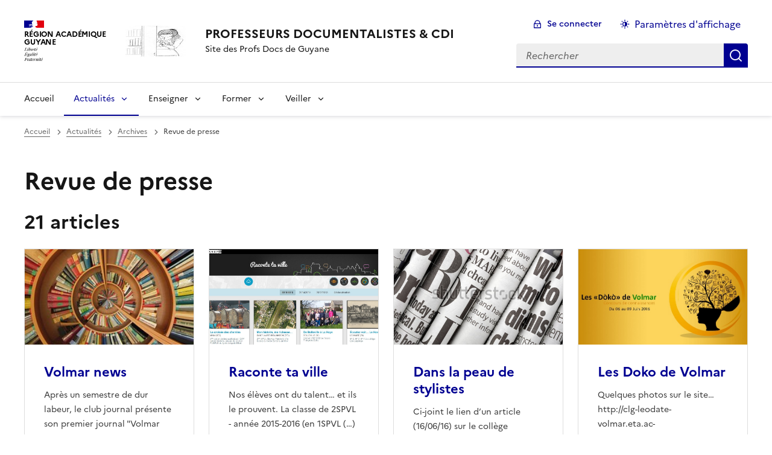

--- FILE ---
content_type: text/html; charset=utf-8
request_url: https://doc.dis.ac-guyane.fr/-revue-de-presse-.html
body_size: 10246
content:
<!DOCTYPE html>
<html dir="ltr" lang="fr" class="ltr fr no-js" data-fr-scheme="system">
<head>
	<script type='text/javascript'>/*<![CDATA[*/(function(H){H.className=H.className.replace(/\bno-js\b/,'js')})(document.documentElement);/*]]>*/</script>
	<title>PROFESSEURS DOCUMENTALISTES &amp; CDI - Site des Profs Docs de Guyane</title>
	<meta name="description" content="Site officiel des professeurs documentalistes de l&#039;acad&#233;mie de Guyane" />
	<meta http-equiv="Content-Type" content="text/html; charset=utf-8" />
<meta name="viewport" content="width=device-width, initial-scale=1" />


<link rel="alternate" type="application/rss+xml" title="Syndiquer tout le site" href="spip.php?page=backend" />


<link rel="stylesheet" href="squelettes-dist/css/spip.css?1764939192" type="text/css" />
<script>
var mediabox_settings={"auto_detect":true,"ns":"box","tt_img":true,"sel_g":"#documents_portfolio a[type='image\/jpeg'],#documents_portfolio a[type='image\/png'],#documents_portfolio a[type='image\/gif']","sel_c":".mediabox","str_ssStart":"Diaporama","str_ssStop":"Arr\u00eater","str_cur":"{current}\/{total}","str_prev":"Pr\u00e9c\u00e9dent","str_next":"Suivant","str_close":"Fermer","str_loading":"Chargement\u2026","str_petc":"Taper \u2019Echap\u2019 pour fermer","str_dialTitDef":"Boite de dialogue","str_dialTitMed":"Affichage d\u2019un media","splash_url":"","lity":{"skin":"_simple-dark","maxWidth":"90%","maxHeight":"90%","minWidth":"400px","minHeight":"","slideshow_speed":"2500","opacite":"0.9","defaultCaptionState":"expanded"}};
</script>
<!-- insert_head_css -->
<link rel="stylesheet" href="plugins-dist/mediabox/lib/lity/lity.css?1764940470" type="text/css" media="all" />
<link rel="stylesheet" href="plugins-dist/mediabox/lity/css/lity.mediabox.css?1764940470" type="text/css" media="all" />
<link rel="stylesheet" href="plugins-dist/mediabox/lity/skins/_simple-dark/lity.css?1764940470" type="text/css" media="all" /><link rel='stylesheet' type='text/css' media='all' href='plugins-dist/porte_plume/css/barre_outils.css?1764940472' />
<link rel='stylesheet' type='text/css' media='all' href='local/cache-css/cssdyn-css_barre_outils_icones_css-7e8d7660.css?1769088275' />

<!-- Debut CS -->
<link rel="stylesheet" href="local/couteau-suisse/header.css" type="text/css" media="all" />
<!-- Fin CS -->

<link rel='stylesheet' type='text/css' media='all' href='sites/doc.dis.ac-guyane.fr//plugins/jquery_ui/css/ui/jquery-ui.css' />

<link rel="stylesheet" href="sites/doc.dis.ac-guyane.fr//plugins/porte_plume_enluminures_typographique/css/enluminurestypo.css" type="text/css" media="all" /><link rel="stylesheet" href="sites/doc.dis.ac-guyane.fr//plugins/modeles_media/css/media.css" type="text/css" media="all" /><link rel="stylesheet" href="sites/doc.dis.ac-guyane.fr//plugins/albums/css/albums.css" type="text/css" />


<link rel="stylesheet" href="sites/doc.dis.ac-guyane.fr//plugins/squelette-spip-dsfr-main-1.11.0/v1.11.0/dsfr/dsfr.min.css?1720787982" type="text/css" />
<link rel="stylesheet" href="sites/doc.dis.ac-guyane.fr//plugins/squelette-spip-dsfr-main-1.11.0/v1.11.0/dsfr/utility/utility.main.css?1720787982" type="text/css" />
<link rel="stylesheet" href="sites/doc.dis.ac-guyane.fr//plugins/squelette-spip-dsfr-main-1.11.0/v1.11.0/dsfr/dsfr.spip.css?1764759448" type="text/css" />
<link rel="stylesheet" href="sites/doc.dis.ac-guyane.fr//plugins/squelette-spip-dsfr-main-1.11.0/v1.11.0/dsfr/perso.css?1725964108" type="text/css" />



<script src="prive/javascript/jquery.js?1764939440" type="text/javascript"></script>

<script src="prive/javascript/jquery.form.js?1764939440" type="text/javascript"></script>

<script src="prive/javascript/jquery.autosave.js?1764939440" type="text/javascript"></script>

<script src="prive/javascript/jquery.placeholder-label.js?1764939440" type="text/javascript"></script>

<script src="prive/javascript/ajaxCallback.js?1764939440" type="text/javascript"></script>

<script src="prive/javascript/js.cookie.js?1764939440" type="text/javascript"></script>

<script src="sites/doc.dis.ac-guyane.fr//plugins/jquery_ui/prive/javascript/ui/jquery-ui.js?1730746761" type="text/javascript"></script>
<!-- insert_head -->
<script src="plugins-dist/mediabox/lib/lity/lity.js?1764940470" type="text/javascript"></script>
<script src="plugins-dist/mediabox/lity/js/lity.mediabox.js?1764940470" type="text/javascript"></script>
<script src="plugins-dist/mediabox/javascript/spip.mediabox.js?1764940470" type="text/javascript"></script><script type='text/javascript' src='plugins-dist/porte_plume/javascript/jquery.markitup_pour_spip.js?1764940472'></script>
<script type='text/javascript' src='plugins-dist/porte_plume/javascript/jquery.previsu_spip.js?1764940472'></script>
<script type='text/javascript' src='local/cache-js/jsdyn-javascript_porte_plume_start_js-baab2a41.js?1769088275'></script>

<!-- Debut CS -->
<script src="local/couteau-suisse/header.js" type="text/javascript"></script>
<!-- Fin CS -->

<script type='text/javascript' src='local/cache-js/jsdyn-jquery_cookiebar_js-3c0a4ee3.js?1765221399'></script>
<script type='text/javascript' src='sites/doc.dis.ac-guyane.fr//plugins/squelette-spip-dsfr-main-1.11.0/v1.11.0/js/jquery.cookiebar.call.js'></script><script src="sites/doc.dis.ac-guyane.fr//plugins/legendes/javascript/jquery.annotate.js" type="text/javascript"></script><link rel="stylesheet" href="sites/doc.dis.ac-guyane.fr//plugins/legendes/legendes.css" type="text/css" media="screen" />






<meta name="generator" content="SPIP 4.4.7" />





<meta name="theme-color" content="#000091"><!-- Défini la couleur de thème du navigateur (Safari/Android) -->
<link rel="apple-touch-icon" href="sites/doc.dis.ac-guyane.fr//plugins/squelette-spip-dsfr-main-1.11.0/v1.11.0/favicon/apple-touch-icon.png"><!-- 180×180 -->
<link rel="icon" href="sites/doc.dis.ac-guyane.fr//plugins/squelette-spip-dsfr-main-1.11.0/v1.11.0/favicon/favicon.svg" type="image/svg+xml">
<link rel="shortcut icon" href="sites/doc.dis.ac-guyane.fr//plugins/squelette-spip-dsfr-main-1.11.0/v1.11.0/favicon/favicon.ico" type="image/x-icon"><!-- 32×32 -->
<link rel="manifest" href="sites/doc.dis.ac-guyane.fr//plugins/squelette-spip-dsfr-main-1.11.0/v1.11.0/favicon/manifest.webmanifest" crossorigin="use-credentials"></head>

<body id="top"  class="pas_surlignable page_rubrique ">
<header role="banner" class="fr-header">
    <div class="fr-header__body">
        <div class="fr-container">
            <div class="fr-header__body-row">
                <div class="fr-header__brand fr-enlarge-link">
                    <div class="fr-header__brand-top">
                        <div class="fr-header__logo">
                            <p class="fr-logo">
                                Région Académique<br>Guyane
								
                            </p>
                        </div>
                         
                            <div class="fr-header__operator">
                                <img
	src="IMG/logo/siteon0.jpg?1499193242" class='fr-responsive-img'
	width="100"
	height="158" alt='Logo du site PROFESSEURS DOCUMENTALISTES &#38; CDI'/>
                                <!-- L’alternative de l’image (attribut alt) doit impérativement être renseignée et reprendre le texte visible dans l’image -->
                            </div>
                        
                        <div class="fr-header__navbar">
                            <button class="fr-btn--search fr-btn" data-fr-opened="false" aria-controls="modal-recherche" title="Rechercher">
                                Rechercher
                            </button>
                            <button class="fr-btn--menu fr-btn" data-fr-opened="false" aria-controls="modal-menu" aria-haspopup="menu" title="Menu" id="fr-btn-menu-mobile-3">
                                Menu
                            </button>
                        </div>
                    </div>
                    <div class="fr-header__service">
                        <a href="https://doc.dis.ac-guyane.fr" title="Accueil - PROFESSEURS DOCUMENTALISTES  &amp; CDI"   aria-label="revenir à l'accueil du site">
                            <p class="fr-header__service-title">PROFESSEURS DOCUMENTALISTES  &amp; CDI</p>
                        </a>
                        <p class="fr-header__service-tagline">Site des Profs Docs de Guyane</p>
                    </div>
                </div>
                <div class="fr-header__tools">
                    <div class="fr-header__tools-links">
                        <ul class="fr-btns-group">
                             
                             <li>
                            <a class="fr-btn fr-fi-lock-line" href="spip.php?page=connexion&amp;url=-revue-de-presse-.html" aria-label="ouvrir le formulaire de connexion" title="connexion" rel="nofollow">Se connecter</a>
                            </li>
                            
                            
                            
							<li>
								<button class="fr-link fr-fi-theme-fill fr-link--icon-left fr-pt-0" aria-controls="fr-theme-modal" data-fr-opened="false" aria-label="Changer les paramêtres d'affichage" title="Paramètres d'affichage">Paramètres d'affichage</button>
							</li>
                        </ul>
                    </div>
					<!-- PERSONNALISATION GUYANE - Affichage du nom de l'utilisateur connecté -->
                    
                    <div class="fr-header__search fr-modal" id="modal-recherche">
                        <div class="fr-container fr-container-lg--fluid">
                            <button class="fr-btn--close fr-btn" aria-controls="modal-recherche">Fermer</button>
                                <form action="spip.php?page=recherche" method="get">
	<div class="fr-search-bar" id="formulaire_recherche" role="search">
		<input name="page" value="recherche" type="hidden"
>

		
		<label for="recherche" class="fr-label">Rechercher :</label>
		<input type="search" class="fr-input" size="10" placeholder="Rechercher" name="recherche" id="recherche" accesskey="4" autocapitalize="off" autocorrect="off"
		/><button type="submit" class="fr-btn" value="Rechercher" title="Rechercher" />


</div>
</form>

                        </div>
                    </div>
                </div>
            </div>
        </div>
    </div>
    <div class="fr-header__menu fr-modal" id="modal-menu" aria-labelledby="fr-btn-menu-mobile-1">
        <div class="fr-container">
            <button class="fr-btn--close fr-btn" aria-controls="modal-menu">Fermer</button>
            <div class="fr-header__menu-links"></div>
			   <nav class="fr-nav" id="header-navigation" role="navigation" aria-label="Menu principal">
    <ul class="fr-nav__list">
		<li class="fr-nav__item active">
			<a class="fr-nav__link active" href="https://doc.dis.ac-guyane.fr" target="_self"   aria-label="revenir à l'accueil du site" title="Accueil">Accueil</a>
		</li>
        
        <li class="fr-nav__item">
            
                <button class="fr-nav__btn" aria-expanded="false" aria-controls="mega-menu-5" on aria-current="true" aria-label="Déplier la rubrique Actualités">Actualités</button>
                <div class="fr-collapse fr-mega-menu" id="mega-menu-5" tabindex="-1">
                    <div class="fr-container fr-container--fluid fr-container-lg">
                        <button class="fr-btn--close fr-btn" aria-controls="mega-menu-5">Fermer</button>
                        <div class="fr-grid-row fr-grid-row-lg--gutters">
                            <div class="fr-col-12 fr-col-lg-8 fr-col-offset-lg-4--right fr-mb-4v">
                                <div class="fr-mega-menu__leader">
                                    <h4 class="fr-h4 fr-mb-2v">Actualités</h4>
                                    <p class="fr-hidden fr-unhidden-lg"></p>
                                    <a class="fr-link fr-fi-arrow-right-line fr-link--icon-right fr-link--align-on-content" href="-accompagner-.html" aria-label="Ouvrir la rubrique Actualités" title="Voir tout">Voir toute la rubrique</a>
                                </div>
                            </div>
                        
                        <div class="fr-col-12 fr-col-lg-3">
                            <h5 class="fr-mega-menu__category">
                                <a class="fr-nav__link" href="-Archives-.html" target="_self" on aria-current="page" aria-label="Ouvrir la rubrique Archives" title="Archives">Archives</a>
                            </h5>
                            
                            <ul class="fr-mega-menu__list">
                                
                                <li>
                                    <a class="fr-nav__link" href="-pole-vie-de-l-eleve-.html" target="_self"  aria-label="Ouvrir la rubrique Bulletins académiques Pôle vie de l&#8217;élève" title="Bulletins académiques Pôle vie de l&#8217;élève">Bulletins académiques Pôle vie de l&#8217;élève</a>
                                </li>
                                
                                <li>
                                    <a class="fr-nav__link" href="-revue-de-presse-.html" target="_self" on aria-current="page" aria-label="Ouvrir la rubrique Revue de presse" title="Revue de presse">Revue de presse</a>
                                </li>
                                

                            </ul>
                            
                        </div>
                        
                        <div class="fr-col-12 fr-col-lg-3">
                            <h5 class="fr-mega-menu__category">
                                <a class="fr-nav__link" href="-Ressources-112-.html" target="_self"  aria-label="Ouvrir la rubrique Ressources" title="Ressources">Ressources</a>
                            </h5>
                            
                        </div>
                        
                        <div class="fr-col-12 fr-col-lg-3">
                            <h5 class="fr-mega-menu__category">
                                <a class="fr-nav__link" href="-Textes-academiques-92-.html" target="_self"  aria-label="Ouvrir la rubrique Textes académiques" title="Textes académiques">Textes académiques</a>
                            </h5>
                            
                        </div>
                        
                        <div class="fr-col-12 fr-col-lg-3">
                            <h5 class="fr-mega-menu__category">
                                <a class="fr-nav__link" href="-Textes-institutionnels-91-.html" target="_self"  aria-label="Ouvrir la rubrique Textes institutionnels" title="Textes institutionnels">Textes institutionnels</a>
                            </h5>
                            
                        </div>
                        
                        </div>
                    </div>
                </div>
            
        </li>
        
        <li class="fr-nav__item">
            
                <button class="fr-nav__btn" aria-expanded="false" aria-controls="mega-menu-1"  aria-label="Déplier la rubrique Enseigner">Enseigner</button>
                <div class="fr-collapse fr-mega-menu" id="mega-menu-1" tabindex="-1">
                    <div class="fr-container fr-container--fluid fr-container-lg">
                        <button class="fr-btn--close fr-btn" aria-controls="mega-menu-1">Fermer</button>
                        <div class="fr-grid-row fr-grid-row-lg--gutters">
                            <div class="fr-col-12 fr-col-lg-8 fr-col-offset-lg-4--right fr-mb-4v">
                                <div class="fr-mega-menu__leader">
                                    <h4 class="fr-h4 fr-mb-2v">Enseigner</h4>
                                    <p class="fr-hidden fr-unhidden-lg"></p>
                                    <a class="fr-link fr-fi-arrow-right-line fr-link--icon-right fr-link--align-on-content" href="-01-enseigner-.html" aria-label="Ouvrir la rubrique Enseigner" title="Voir tout">Voir toute la rubrique</a>
                                </div>
                            </div>
                        
                        <div class="fr-col-12 fr-col-lg-3">
                            <h5 class="fr-mega-menu__category">
                                <a class="fr-nav__link" href="-rubrique-12-.html" target="_self"  aria-label="Ouvrir la rubrique DOC" title="DOC">DOC</a>
                            </h5>
                            
                            <ul class="fr-mega-menu__list">
                                
                                <li>
                                    <a class="fr-nav__link" href="-maitrise-de-la-langue-.html" target="_self"  aria-label="Ouvrir la rubrique Maîtrise de la langue " title="Maîtrise de la langue ">Maîtrise de la langue </a>
                                </li>
                                
                                <li>
                                    <a class="fr-nav__link" href="-mutualisons-nos-seances-.html" target="_self"  aria-label="Ouvrir la rubrique Mutualisons nos séances " title="Mutualisons nos séances ">Mutualisons nos séances </a>
                                </li>
                                
                                <li>
                                    <a class="fr-nav__link" href="-parcours-avenir-.html" target="_self"  aria-label="Ouvrir la rubrique Parcours avenir" title="Parcours avenir">Parcours avenir</a>
                                </li>
                                
                                <li>
                                    <a class="fr-nav__link" href="-parcours-citoyen-.html" target="_self"  aria-label="Ouvrir la rubrique Parcours citoyen" title="Parcours citoyen">Parcours citoyen</a>
                                </li>
                                
                                <li>
                                    <a class="fr-nav__link" href="-webradio-.html" target="_self"  aria-label="Ouvrir la rubrique Webradio &amp; Webdocumentaire" title="Webradio &amp; Webdocumentaire">Webradio &amp; Webdocumentaire</a>
                                </li>
                                

                            </ul>
                            
                        </div>
                        
                        <div class="fr-col-12 fr-col-lg-3">
                            <h5 class="fr-mega-menu__category">
                                <a class="fr-nav__link" href="-EMI-117-.html" target="_self"  aria-label="Ouvrir la rubrique EMI" title="EMI">EMI</a>
                            </h5>
                            
                        </div>
                        
                        <div class="fr-col-12 fr-col-lg-3">
                            <h5 class="fr-mega-menu__category">
                                <a class="fr-nav__link" href="-Maitrise-de-la-langue-118-.html" target="_self"  aria-label="Ouvrir la rubrique Maitrise de la langue" title="Maitrise de la langue">Maitrise de la langue</a>
                            </h5>
                            
                        </div>
                        
                        <div class="fr-col-12 fr-col-lg-3">
                            <h5 class="fr-mega-menu__category">
                                <a class="fr-nav__link" href="-Mutualisons-nos-seances-pedagogiques-.html" target="_self"  aria-label="Ouvrir la rubrique Mutualisons nos séances pédagogiques" title="Mutualisons nos séances pédagogiques">Mutualisons nos séances pédagogiques</a>
                            </h5>
                            
                        </div>
                        
                        <div class="fr-col-12 fr-col-lg-3">
                            <h5 class="fr-mega-menu__category">
                                <a class="fr-nav__link" href="-Parcours-avenir-98-.html" target="_self"  aria-label="Ouvrir la rubrique Parcours avenir" title="Parcours avenir">Parcours avenir</a>
                            </h5>
                            
                        </div>
                        
                        <div class="fr-col-12 fr-col-lg-3">
                            <h5 class="fr-mega-menu__category">
                                <a class="fr-nav__link" href="-Parcours-citoyen-99-.html" target="_self"  aria-label="Ouvrir la rubrique Parcours citoyen" title="Parcours citoyen">Parcours citoyen</a>
                            </h5>
                            
                        </div>
                        
                        <div class="fr-col-12 fr-col-lg-3">
                            <h5 class="fr-mega-menu__category">
                                <a class="fr-nav__link" href="-Parcours-d-education-artistique-et-culturel-.html" target="_self"  aria-label="Ouvrir la rubrique Parcours d&#8217;éducation artistique et culturel" title="Parcours d&#8217;éducation artistique et culturel">Parcours d&#8217;éducation artistique et culturel</a>
                            </h5>
                            
                        </div>
                        
                        <div class="fr-col-12 fr-col-lg-3">
                            <h5 class="fr-mega-menu__category">
                                <a class="fr-nav__link" href="-Prix-BD-Z-iles-122-.html" target="_self"  aria-label="Ouvrir la rubrique Prix BD Z&#8217;îles &amp; Prix Manga Guyane" title="Prix BD Z&#8217;îles &amp; Prix Manga Guyane">Prix BD Z&#8217;îles &amp; Prix Manga Guyane</a>
                            </h5>
                            
                            <ul class="fr-mega-menu__list">
                                
                                <li>
                                    <a class="fr-nav__link" href="-Prix-Mang-Amazonie-.html" target="_self"  aria-label="Ouvrir la rubrique Prix Mang&#8217;Amazonie" title="Prix Mang&#8217;Amazonie">Prix Mang&#8217;Amazonie</a>
                                </li>
                                

                            </ul>
                            
                        </div>
                        
                        <div class="fr-col-12 fr-col-lg-3">
                            <h5 class="fr-mega-menu__category">
                                <a class="fr-nav__link" href="-Prix-Carbet-.html" target="_self"  aria-label="Ouvrir la rubrique Prix Carbet" title="Prix Carbet">Prix Carbet</a>
                            </h5>
                            
                        </div>
                        
                        <div class="fr-col-12 fr-col-lg-3">
                            <h5 class="fr-mega-menu__category">
                                <a class="fr-nav__link" href="-SNT-.html" target="_self"  aria-label="Ouvrir la rubrique SNT" title="SNT">SNT</a>
                            </h5>
                            
                        </div>
                        
                        <div class="fr-col-12 fr-col-lg-3">
                            <h5 class="fr-mega-menu__category">
                                <a class="fr-nav__link" href="-TraAM-.html" target="_self"  aria-label="Ouvrir la rubrique TraAM" title="TraAM">TraAM</a>
                            </h5>
                            
                            <ul class="fr-mega-menu__list">
                                
                                <li>
                                    <a class="fr-nav__link" href="-Compte-rendu-.html" target="_self"  aria-label="Ouvrir la rubrique Comptes rendus" title="Comptes rendus">Comptes rendus</a>
                                </li>
                                
                                <li>
                                    <a class="fr-nav__link" href="-Productions-Inter-.html" target="_self"  aria-label="Ouvrir la rubrique Productions Inter" title="Productions Inter">Productions Inter</a>
                                </li>
                                
                                <li>
                                    <a class="fr-nav__link" href="-Production-.html" target="_self"  aria-label="Ouvrir la rubrique Productions Intra" title="Productions Intra">Productions Intra</a>
                                </li>
                                
                                <li>
                                    <a class="fr-nav__link" href="-Ressources-131-.html" target="_self"  aria-label="Ouvrir la rubrique Ressources" title="Ressources">Ressources</a>
                                </li>
                                

                            </ul>
                            
                        </div>
                        
                        <div class="fr-col-12 fr-col-lg-3">
                            <h5 class="fr-mega-menu__category">
                                <a class="fr-nav__link" href="-Webradio-Webdocumentaire-.html" target="_self"  aria-label="Ouvrir la rubrique Webradio &amp; Webdocumentaire" title="Webradio &amp; Webdocumentaire">Webradio &amp; Webdocumentaire</a>
                            </h5>
                            
                        </div>
                        
                        </div>
                    </div>
                </div>
            
        </li>
        
        <li class="fr-nav__item">
            
                <button class="fr-nav__btn" aria-expanded="false" aria-controls="mega-menu-2"  aria-label="Déplier la rubrique Former">Former</button>
                <div class="fr-collapse fr-mega-menu" id="mega-menu-2" tabindex="-1">
                    <div class="fr-container fr-container--fluid fr-container-lg">
                        <button class="fr-btn--close fr-btn" aria-controls="mega-menu-2">Fermer</button>
                        <div class="fr-grid-row fr-grid-row-lg--gutters">
                            <div class="fr-col-12 fr-col-lg-8 fr-col-offset-lg-4--right fr-mb-4v">
                                <div class="fr-mega-menu__leader">
                                    <h4 class="fr-h4 fr-mb-2v">Former</h4>
                                    <p class="fr-hidden fr-unhidden-lg"></p>
                                    <a class="fr-link fr-fi-arrow-right-line fr-link--icon-right fr-link--align-on-content" href="-02-former-.html" aria-label="Ouvrir la rubrique Former" title="Voir tout">Voir toute la rubrique</a>
                                </div>
                            </div>
                        
                        <div class="fr-col-12 fr-col-lg-3">
                            <h5 class="fr-mega-menu__category">
                                <a class="fr-nav__link" href="-Concours-.html" target="_self"  aria-label="Ouvrir la rubrique Concours" title="Concours">Concours</a>
                            </h5>
                            
                        </div>
                        
                        <div class="fr-col-12 fr-col-lg-3">
                            <h5 class="fr-mega-menu__category">
                                <a class="fr-nav__link" href="-Demarrer-dans-le-metier-.html" target="_self"  aria-label="Ouvrir la rubrique Démarrer dans le métier " title="Démarrer dans le métier ">Démarrer dans le métier </a>
                            </h5>
                            
                        </div>
                        
                        <div class="fr-col-12 fr-col-lg-3">
                            <h5 class="fr-mega-menu__category">
                                <a class="fr-nav__link" href="-doc-.html" target="_self"  aria-label="Ouvrir la rubrique DOC" title="DOC">DOC</a>
                            </h5>
                            
                            <ul class="fr-mega-menu__list">
                                
                                <li>
                                    <a class="fr-nav__link" href="-neo-contractuels-.html" target="_self"  aria-label="Ouvrir la rubrique Néo-contractuels" title="Néo-contractuels">Néo-contractuels</a>
                                </li>
                                

                            </ul>
                            
                        </div>
                        
                        <div class="fr-col-12 fr-col-lg-3">
                            <h5 class="fr-mega-menu__category">
                                <a class="fr-nav__link" href="-Formation-continue-105-.html" target="_self"  aria-label="Ouvrir la rubrique Formation continue" title="Formation continue">Formation continue</a>
                            </h5>
                            
                        </div>
                        
                        <div class="fr-col-12 fr-col-lg-3">
                            <h5 class="fr-mega-menu__category">
                                <a class="fr-nav__link" href="-Formation-stagiaires-.html" target="_self"  aria-label="Ouvrir la rubrique Formation stagiaires" title="Formation stagiaires">Formation stagiaires</a>
                            </h5>
                            
                        </div>
                        
                        <div class="fr-col-12 fr-col-lg-3">
                            <h5 class="fr-mega-menu__category">
                                <a class="fr-nav__link" href="-Vie-dans-les-bassins-.html" target="_self"  aria-label="Ouvrir la rubrique Vie dans les bassins " title="Vie dans les bassins ">Vie dans les bassins </a>
                            </h5>
                            
                            <ul class="fr-mega-menu__list">
                                
                                <li>
                                    <a class="fr-nav__link" href="-Bassin-de-Cayenne-108-.html" target="_self"  aria-label="Ouvrir la rubrique Bassin de Cayenne" title="Bassin de Cayenne">Bassin de Cayenne</a>
                                </li>
                                
                                <li>
                                    <a class="fr-nav__link" href="-Bassin-de-Kourou-107-.html" target="_self"  aria-label="Ouvrir la rubrique Bassin de Kourou" title="Bassin de Kourou">Bassin de Kourou</a>
                                </li>
                                
                                <li>
                                    <a class="fr-nav__link" href="-Bassin-de-SLM-106-.html" target="_self"  aria-label="Ouvrir la rubrique Bassin de SLM" title="Bassin de SLM">Bassin de SLM</a>
                                </li>
                                
                                <li>
                                    <a class="fr-nav__link" href="-Outils-communs-.html" target="_self"  aria-label="Ouvrir la rubrique Outils communs" title="Outils communs">Outils communs</a>
                                </li>
                                

                            </ul>
                            
                        </div>
                        
                        </div>
                    </div>
                </div>
            
        </li>
        
        <li class="fr-nav__item">
            
                <button class="fr-nav__btn" aria-expanded="false" aria-controls="mega-menu-4"  aria-label="Déplier la rubrique Veiller">Veiller</button>
                <div class="fr-collapse fr-mega-menu" id="mega-menu-4" tabindex="-1">
                    <div class="fr-container fr-container--fluid fr-container-lg">
                        <button class="fr-btn--close fr-btn" aria-controls="mega-menu-4">Fermer</button>
                        <div class="fr-grid-row fr-grid-row-lg--gutters">
                            <div class="fr-col-12 fr-col-lg-8 fr-col-offset-lg-4--right fr-mb-4v">
                                <div class="fr-mega-menu__leader">
                                    <h4 class="fr-h4 fr-mb-2v">Veiller</h4>
                                    <p class="fr-hidden fr-unhidden-lg"></p>
                                    <a class="fr-link fr-fi-arrow-right-line fr-link--icon-right fr-link--align-on-content" href="-04-connecter-.html" aria-label="Ouvrir la rubrique Veiller" title="Voir tout">Voir toute la rubrique</a>
                                </div>
                            </div>
                        
                        <div class="fr-col-12 fr-col-lg-3">
                            <h5 class="fr-mega-menu__category">
                                <a class="fr-nav__link" href="-Continuite-pedagogique-135-.html" target="_self"  aria-label="Ouvrir la rubrique Continuité pédagogique" title="Continuité pédagogique">Continuité pédagogique</a>
                            </h5>
                            
                        </div>
                        
                        <div class="fr-col-12 fr-col-lg-3">
                            <h5 class="fr-mega-menu__category">
                                <a class="fr-nav__link" href="-doc-29-.html" target="_self"  aria-label="Ouvrir la rubrique DOC" title="DOC">DOC</a>
                            </h5>
                            
                            <ul class="fr-mega-menu__list">
                                
                                <li>
                                    <a class="fr-nav__link" href="-outils-32-.html" target="_self"  aria-label="Ouvrir la rubrique Outils" title="Outils">Outils</a>
                                </li>
                                
                                <li>
                                    <a class="fr-nav__link" href="-ressources-numeriques-.html" target="_self"  aria-label="Ouvrir la rubrique Ressources numériques" title="Ressources numériques">Ressources numériques</a>
                                </li>
                                
                                <li>
                                    <a class="fr-nav__link" href="-veille-documentaire-.html" target="_self"  aria-label="Ouvrir la rubrique Veille documentaire" title="Veille documentaire">Veille documentaire</a>
                                </li>
                                

                            </ul>
                            
                        </div>
                        
                        <div class="fr-col-12 fr-col-lg-3">
                            <h5 class="fr-mega-menu__category">
                                <a class="fr-nav__link" href="-Lettre-Edu_Num-Documentation-.html" target="_self"  aria-label="Ouvrir la rubrique Lettre Édu_Num Documentation" title="Lettre Édu_Num Documentation">Lettre Édu_Num Documentation</a>
                            </h5>
                            
                        </div>
                        
                        <div class="fr-col-12 fr-col-lg-3">
                            <h5 class="fr-mega-menu__category">
                                <a class="fr-nav__link" href="-Lettre-Edu_Num-EMI-.html" target="_self"  aria-label="Ouvrir la rubrique Lettre Édu_Num EMI" title="Lettre Édu_Num EMI">Lettre Édu_Num EMI</a>
                            </h5>
                            
                        </div>
                        
                        <div class="fr-col-12 fr-col-lg-3">
                            <h5 class="fr-mega-menu__category">
                                <a class="fr-nav__link" href="-Ressources-numeriques-116-.html" target="_self"  aria-label="Ouvrir la rubrique Ressources numériques" title="Ressources numériques">Ressources numériques</a>
                            </h5>
                            
                        </div>
                        
                        <div class="fr-col-12 fr-col-lg-3">
                            <h5 class="fr-mega-menu__category">
                                <a class="fr-nav__link" href="-Une-doc-en-veille-.html" target="_self"  aria-label="Ouvrir la rubrique Une doc en veille" title="Une doc en veille">Une doc en veille</a>
                            </h5>
                            
                        </div>
                        
                        </div>
                    </div>
                </div>
            
        </li>
        
    </ul>
</nav> 
			
        </div>
    </div>
</header>
<main id="main" role="main" class="fr-pb-6w">

	<div class="fr-container ">

		<nav role="navigation" class="fr-breadcrumb" aria-label="vous êtes ici :">
			<button class="fr-breadcrumb__button" aria-expanded="false" aria-controls="breadcrumb-1">Voir le fil d’Ariane</button>
			<div class="fr-collapse" id="breadcrumb-1">
				<ol class="fr-breadcrumb__list">
					<li><a class="fr-breadcrumb__link" title="Accueil du site" aria-label="revenir à l'accueil du site"  href="https://doc.dis.ac-guyane.fr/">Accueil</a></li>
					
						<li><a class="fr-breadcrumb__link"  title="Actualités" aria-label="ouvrir la rubrique Actualités" href="-accompagner-.html">Actualités</a></li>
					
						<li><a class="fr-breadcrumb__link"  title="Archives" aria-label="ouvrir la rubrique Archives" href="-Archives-.html">Archives</a></li>
					
					<li><a class="fr-breadcrumb__link" aria-current="page">Revue de presse</a></li>
				</ol>
			</div>
		</nav>

		<h1 class="fr-h1 ">Revue de presse</h1>

		
					

		

		
		

		
		

		
		
		
		  <div class='ajaxbloc ajax-id-liste_ajax' data-ajax-env='0VHsgYiQcsa98M3479Suu+Y0x9EfraZjTmszkBMOOvol/8OYFvGX+sZiJqHJuQxEOnKOrDTrI+uHE+Y/NWEZGMJihqRYu48x516JTsFEgxUTb/lbeShHiTGE7AXML7Pd1tUiigxQSlh3JMuZbpSFLM7sRHD0HmCT0ZOlS3uRMcHFxfKEKxYrv6PB1JnCkJeIGNobmwzNL8LpHTJbrdNer0aRYPYwDpk7bvx0XPJfUPV//Sg/9D9LFeVSl/fN' data-origin="-revue-de-presse-.html">

	<h2 class="fr-mt-3w" >21 articles</h2>
	<div class="fr-col-12">

		<div class="fr-grid-row fr-grid-row--gutters ">
			<a id='pagination_articles' class='pagination_ancre'></a>
			
			<!-- Tuile verticale -->
			<div class="fr-col-12  fr-col-sm-6 fr-col-md-4 fr-col-lg-3 ">
				<div class="fr-card fr-enlarge-link transparent">
		<div class="fr-card__body">
			<div class="fr-card__content">
				<h3 class="fr-card__title">
					<a aria-describedby=" 

Après un semestre de dur labeur, le club journal présente son premier journal "Volmar News"… (…) " aria-label="Ouvrir l'article Volmar news" title="Volmar news" href="Volmar-news.html">Volmar news</a>
				</h3>
				<p class="fr-card__desc"> 

Après un semestre de dur labeur, le club journal présente son premier journal "Volmar News"… (…) </p>
				
				<div class="fr-card__end">
					<p class="fr-card__detail">20 février 2017</p>
				</div>
			</div>
		</div>
		 
			<div class="fr-card__header">
				<div class="fr-card__img">
						<img
	src="IMG/logo/rubon7.jpg?1446564303" class='fr-responsive-img'
	width="240"
	height="180"
	alt=""/>
				</div>
				
			</div>
		
	</div>			</div>
			
			<!-- Tuile verticale -->
			<div class="fr-col-12  fr-col-sm-6 fr-col-md-4 fr-col-lg-3 ">
				<div class="fr-card fr-enlarge-link transparent">
		<div class="fr-card__body">
			<div class="fr-card__content">
				<h3 class="fr-card__title">
					<a aria-describedby=" 

Nos élèves ont du talent… et ils le prouvent. 

La classe de 2SPVL - année 2015-2016 (en 1SPVL (…) " aria-label="Ouvrir l'article Raconte ta ville " title="Raconte ta ville " href="Raconte-ta-ville.html">Raconte ta ville </a>
				</h3>
				<p class="fr-card__desc"> 

Nos élèves ont du talent… et ils le prouvent. 

La classe de 2SPVL - année 2015-2016 (en 1SPVL (…) </p>
				
				<div class="fr-card__end">
					<p class="fr-card__detail">15 novembre 2016</p>
				</div>
			</div>
		</div>
		 
			<div class="fr-card__header">
				<div class="fr-card__img">
						<img
	src="IMG/logo/arton218.jpg?1479227900" class='fr-responsive-img'
	width="1055"
	height="574"
	alt=""/>
				</div>
				
			</div>
		
	</div>			</div>
			
			<!-- Tuile verticale -->
			<div class="fr-col-12  fr-col-sm-6 fr-col-md-4 fr-col-lg-3 ">
				<div class="fr-card fr-enlarge-link transparent">
		<div class="fr-card__body">
			<div class="fr-card__content">
				<h3 class="fr-card__title">
					<a aria-describedby=" 

Ci-joint le lien d’un article (16/06/16) sur le collège Concorde M.Dumesnil dans le cadre de (…) " aria-label="Ouvrir l'article Dans la peau de stylistes" title="Dans la peau de stylistes" href="Dans-la-peau-de-stylistes.html">Dans la peau de stylistes</a>
				</h3>
				<p class="fr-card__desc"> 

Ci-joint le lien d’un article (16/06/16) sur le collège Concorde M.Dumesnil dans le cadre de (…) </p>
				
				<div class="fr-card__end">
					<p class="fr-card__detail">3 juillet 2016</p>
				</div>
			</div>
		</div>
		 
			<div class="fr-card__header">
				<div class="fr-card__img">
						<img
	src="IMG/logo/rubon61.jpg?1458649995" class='fr-responsive-img'
	width="450"
	height="320"
	alt=""/>
				</div>
				
			</div>
		
	</div>			</div>
			
			<!-- Tuile verticale -->
			<div class="fr-col-12  fr-col-sm-6 fr-col-md-4 fr-col-lg-3 ">
				<div class="fr-card fr-enlarge-link transparent">
		<div class="fr-card__body">
			<div class="fr-card__content">
				<h3 class="fr-card__title">
					<a aria-describedby=" 

Quelques photos sur le site… 

http://clg-leodate-volmar.eta.ac-guyane.fr/spip.php?article194 (…) " aria-label="Ouvrir l'article Les Doko de Volmar" title="Les Doko de Volmar" href="Les-Doko-de-Volmar.html">Les Doko de Volmar</a>
				</h3>
				<p class="fr-card__desc"> 

Quelques photos sur le site… 

http://clg-leodate-volmar.eta.ac-guyane.fr/spip.php?article194 (…) </p>
				
				<div class="fr-card__end">
					<p class="fr-card__detail">13 juin 2016</p>
				</div>
			</div>
		</div>
		 
			<div class="fr-card__header">
				<div class="fr-card__img">
						<img
	src="IMG/logo/arton182.jpg?1465837855" class='fr-responsive-img'
	width="700"
	height="350"
	alt=""/>
				</div>
				
			</div>
		
	</div>			</div>
			
			<!-- Tuile verticale -->
			<div class="fr-col-12  fr-col-sm-6 fr-col-md-4 fr-col-lg-3 ">
				<div class="fr-card fr-enlarge-link transparent">
		<div class="fr-card__body">
			<div class="fr-card__content">
				<h3 class="fr-card__title">
					<a aria-describedby="" aria-label="Ouvrir l'article Mon Euro 2016 au collège de Papaïchton " title="Mon Euro 2016 au collège de Papaïchton " href="Mon-Euro-2016-au-college-de-Papaichton.html">Mon Euro 2016 au collège de Papaïchton </a>
				</h3>
				
				
				<div class="fr-card__end">
					<p class="fr-card__detail">24 mai 2016</p>
				</div>
			</div>
		</div>
		 
			<div class="fr-card__header">
				<div class="fr-card__img">
						<img
	src="IMG/logo/rubon61.jpg?1458649995" class='fr-responsive-img'
	width="450"
	height="320"
	alt=""/>
				</div>
				
			</div>
		
	</div>			</div>
			
			<!-- Tuile verticale -->
			<div class="fr-col-12  fr-col-sm-6 fr-col-md-4 fr-col-lg-3 ">
				<div class="fr-card fr-enlarge-link transparent">
		<div class="fr-card__body">
			<div class="fr-card__content">
				<h3 class="fr-card__title">
					<a aria-describedby="" aria-label="Ouvrir l'article Lumina Sophie dans le palmarés du Parisien" title="Lumina Sophie dans le palmarés du Parisien" href="Lumina-Sophie-dans-le-palmares-du-Parisien.html">Lumina Sophie dans le palmarés du Parisien</a>
				</h3>
				
				
				<div class="fr-card__end">
					<p class="fr-card__detail">24 mai 2016</p>
				</div>
			</div>
		</div>
		 
			<div class="fr-card__header">
				<div class="fr-card__img">
						<img
	src="IMG/logo/rubon61.jpg?1458649995" class='fr-responsive-img'
	width="450"
	height="320"
	alt=""/>
				</div>
				
			</div>
		
	</div>			</div>
			
			<!-- Tuile verticale -->
			<div class="fr-col-12  fr-col-sm-6 fr-col-md-4 fr-col-lg-3 ">
				<div class="fr-card fr-enlarge-link transparent">
		<div class="fr-card__body">
			<div class="fr-card__content">
				<h3 class="fr-card__title">
					<a aria-describedby="" aria-label="Ouvrir l'article Tri sélèctif au collège Dédé " title="Tri sélèctif au collège Dédé " href="Tri-selectif-au-college-Dede.html">Tri sélèctif au collège Dédé </a>
				</h3>
				
				
				<div class="fr-card__end">
					<p class="fr-card__detail">24 mai 2016</p>
				</div>
			</div>
		</div>
		 
			<div class="fr-card__header">
				<div class="fr-card__img">
						<img
	src="IMG/logo/rubon61.jpg?1458649995" class='fr-responsive-img'
	width="450"
	height="320"
	alt=""/>
				</div>
				
			</div>
		
	</div>			</div>
			
			<!-- Tuile verticale -->
			<div class="fr-col-12  fr-col-sm-6 fr-col-md-4 fr-col-lg-3 ">
				<div class="fr-card fr-enlarge-link transparent">
		<div class="fr-card__body">
			<div class="fr-card__content">
				<h3 class="fr-card__title">
					<a aria-describedby="" aria-label="Ouvrir l'article Histoire des poilus guyanais au lycée Monnerville" title="Histoire des poilus guyanais au lycée Monnerville" href="Histoire-des-poilus-guyanais-au-lycee-Monnerville.html">Histoire des poilus guyanais au lycée Monnerville</a>
				</h3>
				
				
				<div class="fr-card__end">
					<p class="fr-card__detail">13 mai 2016</p>
				</div>
			</div>
		</div>
		 
			<div class="fr-card__header">
				<div class="fr-card__img">
						<img
	src="IMG/logo/rubon61.jpg?1458649995" class='fr-responsive-img'
	width="450"
	height="320"
	alt=""/>
				</div>
				
			</div>
		
	</div>			</div>
			

			<div class="fr-col-12 fr-mt-4w"><nav role="navigation" class="fr-pagination" aria-label="Pagination"><ul class="fr-pagination__list pagination_page">
		

		 
			<li>
				<a class="fr-pagination__link fr-pagination__link--first" aria-disabled="true" role="link" title="première page" aria-label="Aller à la première page">
					Première page
				</a>
			</li>
			<li>
				<a  aria-label="Aller à la page précédente" title="page précédente" aria-label="Aller à la page précédente" class="fr-pagination__link fr-pagination__link--prev fr-pagination__link--lg-label" aria-disabled="true" role="link">page précédente</a>
			</li>
		
		


		
				
				 
				<li>
					<a class="fr-pagination__link" aria-current="page" aria-label="Page courante" title="page 1">
						1
					</a>
				</li>
				
				
		
				
				
				 
				<li>
					<a href='-revue-de-presse-.html?debut_articles=8#pagination_articles' aria-label='Aller &#224; la page 2' title='Aller &#224; la page 2' class='fr-pagination__link '>2</a>
				</li>
				
		
				
				
				 
				<li>
					<a href='-revue-de-presse-.html?debut_articles=16#pagination_articles' aria-label='Aller &#224; la page 3' title='Aller &#224; la page 3' class='fr-pagination__link '>3</a>
				</li>
				
		

		


		
		 
		<li>

			<a href='-revue-de-presse-.html?debut_articles=8#pagination_articles' aria-label='Aller &#224; la page suivante' title='page suivante' class='fr-pagination__link fr-pagination__link--next fr-pagination__link--lg-label'>Page suivante</a>

		</li>
		<li>
			<a class="fr-pagination__link fr-pagination__link--last"  aria-label="Aller &#224; la derni&#232;re page" title="Dernière page" href="-revue-de-presse-.html?debut_articles=16#pagination_articles">
				Dernière page
			</a>
		</li>
		

	</ul></nav></div>
		</div>
	</div>

</div><!--ajaxbloc-->
		

		
		

		

		
		


		


	</div>

</main>

<!-- footer avec partenaires -->
  <div class="fr-share fr-mt-5w">
	<div class="fr-container">
	<p class="fr-share__title">Partager la page</p>
	<ul class="fr-share__group">
		<li>
			<a class="fr-share__link fr-share__link--facebook" title="Partager sur Facebook - nouvelle fenêtre" href="https://www.facebook.com/sharer.php?u=https://doc.dis.ac-guyane.fr/-revue-de-presse-.html" target="_blank" rel="noopener" onclick="window.open(this.href,'Partager sur Facebook','toolbar=no,location=yes,status=no,menubar=no,scrollbars=yes,resizable=yes,width=600,height=450'); event.preventDefault();">Partager sur Facebook</a>
		</li>
		<li>
			<!-- Les paramètres de la reqûete doivent être URI-encodés (ex: encodeURIComponent() en js) -->
			<a class="fr-share__link fr-share__link--twitter" title="Partager sur Twitter - nouvelle fenêtre" href="https://twitter.com/intent/tweet?url=https://doc.dis.ac-guyane.fr/-revue-de-presse-.html&text=Revue de presse&via=[À MODIFIER - via]&hashtags=[À MODIFIER - hashtags]" target="_blank" rel="noopener" onclick="window.open(this.href,'Partager sur Twitter','toolbar=no,location=yes,status=no,menubar=no,scrollbars=yes,resizable=yes,width=600,height=420'); event.preventDefault();">Partager sur Twitter</a>
		</li>
		<li>
			<a class="fr-share__link fr-share__link--linkedin" title="Partager sur LinkedIn - nouvelle fenêtre" href="https://www.linkedin.com/shareArticle?url=https://doc.dis.ac-guyane.fr/-revue-de-presse-.html&title=Revue de presse" target="_blank" rel="noopener" onclick="window.open(this.href,'Partager sur LinkedIn','toolbar=no,location=yes,status=no,menubar=no,scrollbars=yes,resizable=yes,width=550,height=550'); event.preventDefault();">Partager sur LinkedIn</a>
		</li>
		<li>
			<a class="fr-share__link fr-share__link--mail" href="mailto:?subject=Revue de presse&body=Voir cette page du site PROFESSEURS DOCUMENTALISTES  &amp; CDI : https://doc.dis.ac-guyane.fr/-revue-de-presse-.html" title="Partager par email" target="_blank">Partager par email</a>
		</li>
		<li>
			<button class="fr-share__link fr-share__link--copy" title="Copier dans le presse-papier" onclick="navigator.clipboard.writeText(window.location);alert('Adresse copiée dans le presse papier.');">Copier dans le presse-papier</button>
		</li>
	</ul>
</div>
</div>


  <!-- reseaux sociaux -->

<div class="fr-follow fr-mt-3w fr-background-alt--blue-france">
    <div class="fr-container">
        <div class="fr-grid-row">
            <div class="fr-col-12">
                <div class="fr-follow__social">
                    <p class="fr-h5">Suivez-nous
                        <br> sur les réseaux sociaux
                    </p>
                    <ul class="fr-btns-group fr-btns-group--lg">
                        
						 <li><a class="fr-btn--facebook fr-btn" aria-label="ouvrir la page Facebook" href="https://www.facebook.com/acguyane" target="_blank" title="Page Facebook">Facebook</a></li>
						 <li><a class="fr-btn--twitter-x fr-btn" aria-label="ouvrir la page Twitter" href="https://twitter.com/acguyane" target="_blank" title="Page Twitter">Twitter</a></li>
						 <li><a class="fr-btn--instagram fr-btn" aria-label="ouvrir la page Instagram" href="https://www.instagram.com/acguyane/" target="_blank" title="Page Instagram">Instagram</a></li>
						 <li><a class="fr-btn--linkedin fr-btn" aria-label="ouvrir la page Linkedin" href="https://www.facebook.com/acguyane" target="_blank" title="Page Linkedin">Linkedin</a></li>
						
						
                        <li><a class="fr-icon-rss-fill fr-btn" aria-label="S'abonner au flux RSS" href="spip.php?page=backend" target="_blank" title="S'abonner au flux RSS">RSS</a>
                    </ul>
                </div>
            </div>
        </div>
    </div>
</div>
<footer class="fr-footer fr-pb-3w" role="contentinfo" id="footer-1060">
    <div class="fr-container">
        <div class="fr-footer__body">
            <div class="fr-footer__brand fr-enlarge-link">
                <a href="https://doc.dis.ac-guyane.fr" title="Retour à l’accueil"   aria-label="Revenir à l'accueil du site">
                    <p class="fr-logo">
                        Région Académique<br>Guyane
                    </p>
                </a>
            </div>
            <div class="fr-footer__content">
                <p class="fr-footer__content-desc"> 2015 - 2026 PROFESSEURS DOCUMENTALISTES  &amp; CDI</p>
                <ul class="fr-footer__content-list">
                    
                    <li class="fr-footer__content-item">
                        <a class="fr-footer__content-link" target="_blank" href="https://www.ac-guyane.fr/" title="Ouvrir le site académie"   aria-label="ouvrir le site académie">académie</a>
                    </li>
                    
                    <li class="fr-footer__content-item">
                        <a class="fr-footer__content-link" target="_blank" href="https://www.education.gouv.fr/" title="Ouvrir le site education.gouv"   aria-label="ouvrir le site education.gouv">education.gouv</a>
                    </li>
                    
                    <li class="fr-footer__content-item">
                        <a class="fr-footer__content-link" target="_blank" href="https://eduscol.education.fr/" title="Ouvrir le site eduscol"   aria-label="ouvrir le site eduscol">eduscol</a>
                    </li>
                    
                    <li class="fr-footer__content-item">
                        <a class="fr-footer__content-link" target="_blank" href="https://wilapa-guyane.com/" title="Ouvrir le site wilapa"   aria-label="ouvrir le site wilapa">wilapa</a>
                    </li>
                    
                </ul>
            </div>
        </div>
		
        <div class="fr-footer__bottom">
            <ul class="fr-footer__bottom-list">
                <li class="fr-footer__bottom-item">
                    <a class="fr-footer__bottom-link" href="spip.php?page=plan"  title="Plan du site" aria-label="ouvrir le plan du site">Plan du site</a>
                </li>
				 
				<li class="fr-footer__bottom-item">
					<a class="fr-footer__bottom-link" href="spip.php?page=contact"  title="Contact" aria-label="ouvrir le formulaire de contact">Nous contacter</a>
				</li>
				
                <li class="fr-footer__bottom-item">
                    <a class="fr-footer__bottom-link" href="#">Accessibilité : non conforme</a>
                </li>
                <li class="fr-footer__bottom-item">
                    <a class="fr-footer__bottom-link" href="spip.php?page=mentions"  title="Mentions" aria-label="voir les mentions légales">Mentions légales</a>
                </li>
                 <li class="fr-footer__bottom-item"><a class="fr-footer__bottom-link" href="spip.php?page=donnees"  title="Utilisation de mes données" aria-label="Voir l'utilisation des données personnelles">Données personnelles</a></li>
                  <li class="fr-footer__bottom-item"><button class="fr-footer__bottom-link" data-fr-opened="false" aria-controls="fr-consent-modal" title="Voir les information sur l'utilisation des cookies">Gestion des cookies</button></li>
				<li class="fr-footer__bottom-item">
					<button class="fr-footer__bottom-link fr-fi-theme-fill fr-link--icon-left" aria-controls="fr-theme-modal" data-fr-opened="false" title="Modifier les paramêtres d'affichage">Paramètres d'affichage</button>
				</li>
				<li class="fr-footer__bottom-item">
					<a class="fr-footer__bottom-link fr-fi-rss-line fr-link--icon-left" href="spip.php?page=backend" title="S'abonner au flux RSS">Flux RSS</a>
				</li>
            </ul>
			

        </div>
    </div>
</footer>
  <dialog id="fr-consent-modal" class="fr-modal" role="dialog" aria-labelledby="fr-consent-modal-title">
    <div class="fr-container fr-container--fluid fr-container-md">
        <div class="fr-grid-row fr-grid-row--center">
            <div class="fr-col-12 fr-col-md-10 fr-col-lg-8">
                <div class="fr-modal__body">
                    <div class="fr-modal__header">
                        <button class="fr-btn--close fr-btn" aria-controls="fr-consent-modal">Fermer</button>
                    </div>
                    <div class="fr-modal__content">
                        <h1 id="fr-consent-modal-title" class="fr-modal__title">
                            Détails sur la gestion des cookies
                        </h1>
                        <p>Ce site utilise des Cookies pour comptabiliser les visites. Cette mémorisation se fait de manière anonyme et locale.</p>
<p>En poursuivant la navigation, vous acceptez l’utilisation de ces cookies.</p></div>
                </div>
            </div>
        </div>
    </div>
</dialog>


<dialog id="fr-theme-modal" class="fr-modal" role="dialog" aria-labelledby="fr-theme-modal-title">
	<div class="fr-container fr-container--fluid fr-container-md">
		<div class="fr-grid-row fr-grid-row--center">
			<div class="fr-col-12 fr-col-md-8 ">
				<div class="fr-modal__body">
					<div class="fr-modal__header">
						<button class="fr-link--close fr-link" aria-controls="fr-theme-modal">Fermer</button>
					</div>
					<div class="fr-modal__content">
						<h1 id="fr-theme-modal-title" class="fr-modal__title">
							Paramètres d’affichage
						</h1>
						<p>Choisissez un thème pour personnaliser l’apparence du site.</p>
						<div class="fr-grid-row fr-grid-row--gutters">
							<div class="fr-col">
								<div id="fr-display" class="fr-form-group fr-display">
									<div class="fr-form-group">
										<fieldset class="fr-fieldset">
											<div class="fr-fieldset__content">
												<div class="fr-radio-group fr-radio-rich">
													<input value="light" type="radio" id="fr-radios-theme-light" name="fr-radios-theme">
													<label class="fr-label" for="fr-radios-theme-light">Thème clair
													</label>
													<div class="fr-radio-rich__img" data-fr-inject-svg>
														<img src="sites/doc.dis.ac-guyane.fr//plugins/squelette-spip-dsfr-main-1.11.0/v1.11.0/img/light.svg" alt="">
														<!-- L’alternative de l’image (attribut alt) doit rester vide car l’image est illustrative et ne doit pas être restituée aux technologies d’assistance -->
													</div>
												</div>
												<div class="fr-radio-group fr-radio-rich">
													<input value="dark" type="radio" id="fr-radios-theme-dark" name="fr-radios-theme">
													<label class="fr-label" for="fr-radios-theme-dark">Thème sombre
													</label>
													<div class="fr-radio-rich__img" data-fr-inject-svg>
														<img src="sites/doc.dis.ac-guyane.fr//plugins/squelette-spip-dsfr-main-1.11.0/v1.11.0/img/dark.svg" alt="">
														<!-- L’alternative de l’image (attribut alt) doit rester vide car l’image est illustrative et ne doit pas être restituée aux technologies d’assistance -->
													</div>
												</div>
												<div class="fr-radio-group fr-radio-rich">
													<input value="system" type="radio" id="fr-radios-theme-system" name="fr-radios-theme">
													<label class="fr-label" for="fr-radios-theme-system">Système
														<span class="fr-hint-text">Utilise les paramètres système.</span>
													</label>
													<div class="fr-radio-rich__img" data-fr-inject-svg>
														<img src="sites/doc.dis.ac-guyane.fr//plugins/squelette-spip-dsfr-main-1.11.0/v1.11.0/img/system.svg" alt="">
														<!-- L’alternative de l’image (attribut alt) doit rester vide car l’image est illustrative et ne doit pas être restituée aux technologies d’assistance -->
													</div>
												</div>
											</div>
										</fieldset>
									</div>
								</div>

							</div>
							<div class="fr-col">
								<div id="fr-display2" class="fr-form-group fr-display">
									<div class="fr-form-group">
										<fieldset class="fr-fieldset">
											<div class="fr-fieldset__content">
												<div class="fr-radio-group fr-radio-rich">
													<input value="light" type="radio" id="fr-radios-dyslexic-non" name="fr-radios-dyslexic"
																												checked
																											>
													<label class="fr-label marianne" for="fr-radios-dyslexic-non">Police Marianne
													</label>
													<div class="fr-radio-rich__img" data-fr-inject-svg>
														<h1 class="fr-text-center fr-width-100 fr-mt-2w marianne">AB</h1>
														<!-- L’alternative de l’image (attribut alt) doit rester vide car l’image est illustrative et ne doit pas être restituée aux technologies d’assistance -->
													</div>
												</div>
												<div class="fr-radio-group fr-radio-rich">
													<input value="dark" type="radio" id="fr-radios-dyslexic-oui" name="fr-radios-dyslexic"
																										>
													<label class="fr-label dyslexic" for="fr-radios-dyslexic-oui">Police OpenDyslexic
													</label>
													<div class="fr-radio-rich__img" data-fr-inject-svg>
														<h1 class="fr-text-center fr-width-100 fr-mt-2w dyslexic">AB</h1>
														<!-- L’alternative de l’image (attribut alt) doit rester vide car l’image est illustrative et ne doit pas être restituée aux technologies d’assistance -->
													</div>
												</div>

											</div>
										</fieldset>
									</div>
								</div>

							</div>
						</div>
					</div>
				</div>
			</div>
		</div>
	</div>
</dialog>


<script>
	$('table').removeClass('spip');
	$('table').addClass('fr-table');
</script>

<a class="fr-link fr-icon-arrow-up-fill fr-link--icon-right fr-pr-2w fr-pb-2w fr-display-none" href="#top" id="backtToTop">
	Haut de page
</a>
</body>

<script type="module" src="sites/doc.dis.ac-guyane.fr//plugins/squelette-spip-dsfr-main-1.11.0/v1.11.0/dsfr/dsfr.module.min.js"></script>
<script type="text/javascript" nomodule src="sites/doc.dis.ac-guyane.fr//plugins/squelette-spip-dsfr-main-1.11.0/v1.11.0/dsfr/dsfr.nomodule.min.js"></script>

<script>
    document.getElementById('fr-radios-dyslexic-oui').onclick = function(){
        console.log("OpenDislexic");
        document.getElementsByTagName('body')[0].classList.add("dyslexic");
        Cookies.set("daneVersaillesDyslexic",  "oui", { expires: 15 });

    }

    document.getElementById('fr-radios-dyslexic-non').onclick = function(){
        console.log("Marianne");
        document.getElementsByTagName('body')[0].classList.remove('dyslexic');
        Cookies.set("daneVersaillesDyslexic",  "non", { expires: 15 });

    }
</script>

<script>
    // Scroll to top button appear
    jQuery(document).on('scroll', function() {
        var scrollDistance = $(this).scrollTop();
        if (scrollDistance > 100) {
            $('#backtToTop').removeClass('fr-display-none');
        } else {
            $('#backtToTop').addClass('fr-display-none');
        }
    });



</script>
</html>



--- FILE ---
content_type: text/css
request_url: https://doc.dis.ac-guyane.fr/local/cache-css/cssdyn-css_barre_outils_icones_css-7e8d7660.css?1769088275
body_size: 1134
content:
/* #PRODUIRE{fond=css/barre_outils_icones.css,hash=16d3b577c7c2266f36f12be775217d72}
   md5:f42e83106e4f9e8fcc9b2808fb6eab86 */

.markItUp .outil_header1>a>em {background-image:url(//doc.dis.ac-guyane.fr/plugins-dist/porte_plume/icones_barre/spt-v1.svg);background-position:-2px -2px}
.markItUp .outil_bold>a>em {background-image:url(//doc.dis.ac-guyane.fr/plugins-dist/porte_plume/icones_barre/spt-v1.svg);background-position:-2px -22px}
.markItUp .outil_italic>a>em {background-image:url(//doc.dis.ac-guyane.fr/plugins-dist/porte_plume/icones_barre/spt-v1.svg);background-position:-2px -42px}
.markItUp .outil_stroke_through>a>em {background-image:url(//doc.dis.ac-guyane.fr/plugins-dist/porte_plume/icones_barre/spt-v1.svg);background-position:-2px -62px}
.markItUp .outil_liste_ul>a>em {background-image:url(//doc.dis.ac-guyane.fr/plugins-dist/porte_plume/icones_barre/spt-v1.svg);background-position:-2px -442px}
.markItUp .outil_liste_ol>a>em {background-image:url(//doc.dis.ac-guyane.fr/plugins-dist/porte_plume/icones_barre/spt-v1.svg);background-position:-2px -462px}
.markItUp .outil_indenter>a>em {background-image:url(//doc.dis.ac-guyane.fr/plugins-dist/porte_plume/icones_barre/spt-v1.svg);background-position:-2px -482px}
.markItUp .outil_desindenter>a>em {background-image:url(//doc.dis.ac-guyane.fr/plugins-dist/porte_plume/icones_barre/spt-v1.svg);background-position:-2px -502px}
.markItUp .outil_quote>a>em {background-image:url(//doc.dis.ac-guyane.fr/plugins-dist/porte_plume/icones_barre/spt-v1.svg);background-position:-2px -302px}
.markItUp .outil_poesie>a>em {background-image:url(//doc.dis.ac-guyane.fr/plugins-dist/porte_plume/icones_barre/spt-v1.svg);background-position:-2px -322px}
.markItUp .outil_link>a>em {background-image:url(//doc.dis.ac-guyane.fr/plugins-dist/porte_plume/icones_barre/spt-v1.svg);background-position:-2px -342px}
.markItUp .outil_notes>a>em {background-image:url(//doc.dis.ac-guyane.fr/plugins-dist/porte_plume/icones_barre/spt-v1.svg);background-position:-2px -362px}
.markItUp .outil_guillemets>a>em {background-image:url(//doc.dis.ac-guyane.fr/plugins-dist/porte_plume/icones_barre/spt-v1.svg);background-position:-2px -522px}
.markItUp .outil_guillemets_simples>a>em {background-image:url(//doc.dis.ac-guyane.fr/plugins-dist/porte_plume/icones_barre/spt-v1.svg);background-position:-2px -542px}
.markItUp .outil_guillemets_de>a>em {background-image:url(//doc.dis.ac-guyane.fr/plugins-dist/porte_plume/icones_barre/spt-v1.svg);background-position:-2px -562px}
.markItUp .outil_guillemets_de_simples>a>em {background-image:url(//doc.dis.ac-guyane.fr/plugins-dist/porte_plume/icones_barre/spt-v1.svg);background-position:-2px -582px}
.markItUp .outil_guillemets_uniques>a>em {background-image:url(//doc.dis.ac-guyane.fr/plugins-dist/porte_plume/icones_barre/spt-v1.svg);background-position:-2px -602px}
.markItUp .outil_caracteres>a>em {background-image:url(//doc.dis.ac-guyane.fr/plugins-dist/porte_plume/icones_barre/spt-v1.svg);background-position:-2px -282px}
.markItUp .outil_a_maj_grave>a>em {background-image:url(//doc.dis.ac-guyane.fr/plugins-dist/porte_plume/icones_barre/spt-v1.svg);background-position:-2px -162px}
.markItUp .outil_e_maj_aigu>a>em {background-image:url(//doc.dis.ac-guyane.fr/plugins-dist/porte_plume/icones_barre/spt-v1.svg);background-position:-2px -202px}
.markItUp .outil_e_maj_grave>a>em {background-image:url(//doc.dis.ac-guyane.fr/plugins-dist/porte_plume/icones_barre/spt-v1.svg);background-position:-2px -222px}
.markItUp .outil_aelig>a>em {background-image:url(//doc.dis.ac-guyane.fr/plugins-dist/porte_plume/icones_barre/spt-v1.svg);background-position:-2px -142px}
.markItUp .outil_aelig_maj>a>em {background-image:url(//doc.dis.ac-guyane.fr/plugins-dist/porte_plume/icones_barre/spt-v1.svg);background-position:-2px -122px}
.markItUp .outil_oe>a>em {background-image:url(//doc.dis.ac-guyane.fr/plugins-dist/porte_plume/icones_barre/spt-v1.svg);background-position:-2px -262px}
.markItUp .outil_oe_maj>a>em {background-image:url(//doc.dis.ac-guyane.fr/plugins-dist/porte_plume/icones_barre/spt-v1.svg);background-position:-2px -242px}
.markItUp .outil_ccedil_maj>a>em {background-image:url(//doc.dis.ac-guyane.fr/plugins-dist/porte_plume/icones_barre/spt-v1.svg);background-position:-2px -182px}
.markItUp .outil_uppercase>a>em {background-image:url(//doc.dis.ac-guyane.fr/plugins-dist/porte_plume/icones_barre/spt-v1.svg);background-position:-2px -82px}
.markItUp .outil_lowercase>a>em {background-image:url(//doc.dis.ac-guyane.fr/plugins-dist/porte_plume/icones_barre/spt-v1.svg);background-position:-2px -102px}
.markItUp .outil_code>a>em {background-image:url(//doc.dis.ac-guyane.fr/plugins-dist/porte_plume/icones_barre/spt-v1.svg);background-position:-2px -382px}
.markItUp .outil_cadre>a>em {background-image:url(//doc.dis.ac-guyane.fr/plugins-dist/porte_plume/icones_barre/spt-v1.svg);background-position:-2px -402px}
.markItUp .outil_clean>a>em {background-image:url(//doc.dis.ac-guyane.fr/plugins-dist/porte_plume/icones_barre/spt-v1.svg);background-position:-2px -422px}
.markItUp .outil_preview>a>em {background-image:url(//doc.dis.ac-guyane.fr/plugins-dist/porte_plume/icones_barre/spt-v1.svg);background-position:-2px -622px}
.markItUp .couteau_suisse_drop>a>em {background-image:url(//doc.dis.ac-guyane.fr/sites/doc.dis.ac-guyane.fr/plugins/couteau_suisse/icones_barre/couteau-19.png);}
.markItUp .cs_decoration_drop>a>em {background-image:url(//doc.dis.ac-guyane.fr/sites/doc.dis.ac-guyane.fr/plugins/couteau_suisse/icones_barre/decoration_div.png);}
.markItUp .decoration_sc>a>em {background-image:url(//doc.dis.ac-guyane.fr/sites/doc.dis.ac-guyane.fr/plugins/couteau_suisse/icones_barre/decoration_sc.png);}
.markItUp .decoration_souligne>a>em {background-image:url(//doc.dis.ac-guyane.fr/sites/doc.dis.ac-guyane.fr/plugins/couteau_suisse/icones_barre/decoration_souligne.png);}
.markItUp .decoration_barre>a>em {background-image:url(//doc.dis.ac-guyane.fr/sites/doc.dis.ac-guyane.fr/plugins/couteau_suisse/icones_barre/decoration_barre.png);}
.markItUp .decoration_dessus>a>em {background-image:url(//doc.dis.ac-guyane.fr/sites/doc.dis.ac-guyane.fr/plugins/couteau_suisse/icones_barre/decoration_dessus.png);}
.markItUp .decoration_clignote>a>em {background-image:url(//doc.dis.ac-guyane.fr/sites/doc.dis.ac-guyane.fr/plugins/couteau_suisse/icones_barre/decoration_span.png);}
.markItUp .decoration_surfluo>a>em {background-image:url(//doc.dis.ac-guyane.fr/sites/doc.dis.ac-guyane.fr/plugins/couteau_suisse/icones_barre/decoration_surfluo.png);}
.markItUp .decoration_surgris>a>em {background-image:url(//doc.dis.ac-guyane.fr/sites/doc.dis.ac-guyane.fr/plugins/couteau_suisse/icones_barre/decoration_surgris.png);}
.markItUp .outil_intertitre1>a>em {background-image:url(//doc.dis.ac-guyane.fr/plugins-dist/porte_plume/icones_barre/spt-v1.svg);background-position:-2px -2px}
.markItUp .outil_intertitre2>a>em {background-image:url(//doc.dis.ac-guyane.fr/sites/doc.dis.ac-guyane.fr/plugins/porte_plume_enluminures_typographique/icones_barre/intertitre2.png);background-position:0}
.markItUp .outil_intertitre3>a>em {background-image:url(//doc.dis.ac-guyane.fr/sites/doc.dis.ac-guyane.fr/plugins/porte_plume_enluminures_typographique/icones_barre/intertitre3.png);background-position:0}
.markItUp .outil_alignerdroite>a>em {background-image:url(//doc.dis.ac-guyane.fr/sites/doc.dis.ac-guyane.fr/plugins/porte_plume_enluminures_typographique/icones_barre/right.png);background-position:0}
.markItUp .outil_alignergauche>a>em {background-image:url(//doc.dis.ac-guyane.fr/sites/doc.dis.ac-guyane.fr/plugins/porte_plume_enluminures_typographique/icones_barre/left.png);background-position:0}
.markItUp .outil_stroke_through_et>a>em {background-image:url(//doc.dis.ac-guyane.fr/plugins-dist/porte_plume/icones_barre/spt-v1.svg);background-position:-2px -62px}
.markItUp .outil_cadretexte>a>em {background-image:url(//doc.dis.ac-guyane.fr/sites/doc.dis.ac-guyane.fr/plugins/porte_plume_enluminures_typographique/icones_barre/cadretexte.png);background-position:0}
.markItUp .outil_speciaux>a>em {background-image:url(//doc.dis.ac-guyane.fr/sites/doc.dis.ac-guyane.fr/plugins/porte_plume_enluminures_typographique/icones_barre/tag.png);background-position:0}
.markItUp .outil_barre_code>a>em {background-image:url(//doc.dis.ac-guyane.fr/sites/doc.dis.ac-guyane.fr/plugins/porte_plume_enluminures_typographique/icones_barre/page_white_code_red.png);background-position:0}
.markItUp .outil_barre_cadre>a>em {background-image:url(//doc.dis.ac-guyane.fr/sites/doc.dis.ac-guyane.fr/plugins/porte_plume_enluminures_typographique/icones_barre/page_white_code.png);background-position:0}
.markItUp .outil_miseenevidence>a>em {background-image:url(//doc.dis.ac-guyane.fr/sites/doc.dis.ac-guyane.fr/plugins/porte_plume_enluminures_typographique/icones_barre/miseenevidence.png);background-position:0}
.markItUp .outil_miseenevidence2>a>em {background-image:url(//doc.dis.ac-guyane.fr/sites/doc.dis.ac-guyane.fr/plugins/porte_plume_enluminures_typographique/icones_barre/miseenevidence2.png);background-position:0}
.markItUp .outil_exposant>a>em {background-image:url(//doc.dis.ac-guyane.fr/sites/doc.dis.ac-guyane.fr/plugins/porte_plume_enluminures_typographique/icones_barre/exposant.png);background-position:0}
.markItUp .outil_indice>a>em {background-image:url(//doc.dis.ac-guyane.fr/sites/doc.dis.ac-guyane.fr/plugins/porte_plume_enluminures_typographique/icones_barre/indice.png);background-position:0}
.markItUp .outil_petitescapitales>a>em {background-image:url(//doc.dis.ac-guyane.fr/sites/doc.dis.ac-guyane.fr/plugins/porte_plume_enluminures_typographique/icones_barre/petitescapitales.png);background-position:0}
.markItUp .outil_barre_poesie>a>em {background-image:url(//doc.dis.ac-guyane.fr/sites/doc.dis.ac-guyane.fr/plugins/porte_plume_enluminures_typographique/icones_barre/poesie.png);background-position:0}
.markItUp .outil_barre_tableau>a>em {background-image:url(//doc.dis.ac-guyane.fr/sites/doc.dis.ac-guyane.fr/plugins/porte_plume_enluminures_typographique/icones_barre/barre-tableau.png);background-position:0}

/* roue ajax */
.ajaxLoad{
		position:relative;
}
.ajaxLoad:after {
		content:"";
		display:block;
		width:5em;
		height:5em;
		border:1px solid #eee;
		background:#fff url('//doc.dis.ac-guyane.fr/prive/images/loader.svg') center no-repeat;
		background-size:50%;
		opacity:0.5;
		position:absolute;
		left:50%;
		top:50%;
		margin-left:-2.5em;
		margin-top:-2.5em;
}
.fullscreen .ajaxLoad:after {
		position:fixed;
		left:75%;
}


--- FILE ---
content_type: image/svg+xml
request_url: https://doc.dis.ac-guyane.fr/sites/doc.dis.ac-guyane.fr//plugins/squelette-spip-dsfr-main-1.11.0/v1.11.0/dsfr/icons/logo/facebook-circle-fill.svg
body_size: 368
content:
<svg xmlns="http://www.w3.org/2000/svg" viewBox="0 0 24 24" width="24" height="24"><path d="M12 2C6.477 2 2 6.477 2 12c0 4.991 3.657 9.128 8.438 9.879V14.89h-2.54V12h2.54V9.797c0-2.506 1.492-3.89 3.777-3.89 1.094 0 2.238.195 2.238.195v2.46h-1.26c-1.243 0-1.63.771-1.63 1.562V12h2.773l-.443 2.89h-2.33v6.989C18.343 21.129 22 16.99 22 12c0-5.523-4.477-10-10-10Z"/></svg>